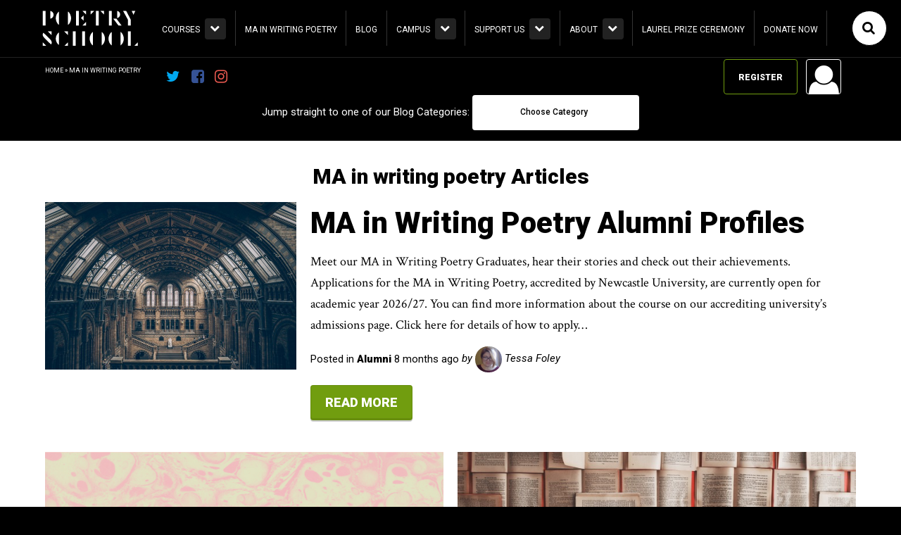

--- FILE ---
content_type: text/html; charset=UTF-8
request_url: https://poetryschool.com/tag/ma-in-writing-poetry/
body_size: 20051
content:
<!DOCTYPE html>
<html lang="en-GB">
	<head>
		<meta charset="utf-8">
		<meta http-equiv="Content-Type" content="text/html;charset=utf-8" />
		<link rel="author" href="humans.txt" />
		<meta http-equiv="X-UA-Compatible" content="IE=edge">
		
		<meta name="HandheldFriendly" content="True">
		<meta name="MobileOptimized" content="320">
		<meta name="viewport" content="width=device-width, initial-scale=1.0, maximum-scale=1.0, user-scalable=0">
		<link rel="apple-touch-icon" href="https://poetryschool.com/assets/themes/iga/library/images/apple-icon-touch.png">
		<link rel="icon" href="https://poetryschool.com/assets/themes/iga/library/images/apple-icon-touch.png">
			<link rel="shortcut icon" href="https://poetryschool.com/assets/themes/iga/favicon.png">
		<meta name="msapplication-TileColor" content="#f01d4f">
		<meta name="msapplication-TileImage" content="https://poetryschool.com/assets/themes/iga/library/images/win8-tile-icon.png">
        <meta name="theme-color" content="#121212">
		<link rel="pingback" href="https://poetryschool.com/core/xmlrpc.php">

				<link href="https://fonts.googleapis.com/css2?family=Roboto:ital,wght@0,300;0,400;0,500;0,900;1,300;1,400;1,500;1,900&display=swap" rel="stylesheet"> 
						<link rel="stylesheet" href="https://fonts.googleapis.com/css?family=Crimson+Text:700italic,600,600italic,400,700,400italic" />
<script src="https://use.fontawesome.com/a0b17d9c9f.js"></script>
					<style>#frm_buddypress-edit-activity textarea { width: 100%; }</style><meta name='robots' content='index, follow, max-image-preview:large, max-snippet:-1, max-video-preview:-1' />
<script>window._wca = window._wca || [];</script>

	<!-- This site is optimized with the Yoast SEO plugin v23.6 - https://yoast.com/wordpress/plugins/seo/ -->
	<title>MA in writing poetry Archives &#8226; Poetry School</title>
	<link rel="canonical" href="https://poetryschool.com/tag/ma-in-writing-poetry/" />
	<meta property="og:locale" content="en_GB" />
	<meta property="og:type" content="article" />
	<meta property="og:title" content="MA in writing poetry Archives &#8226; Poetry School" />
	<meta property="og:url" content="https://poetryschool.com/tag/ma-in-writing-poetry/" />
	<meta property="og:site_name" content="Poetry School" />
	<meta property="og:image" content="https://poetryschool.com/assets/uploads/2020/06/jason-leung-D4YrzSwyIEc-unsplash.jpg" />
	<meta property="og:image:width" content="2400" />
	<meta property="og:image:height" content="1600" />
	<meta property="og:image:type" content="image/jpeg" />
	<meta name="twitter:card" content="summary_large_image" />
	<meta name="twitter:site" content="@poetryschool" />
	<script type="application/ld+json" class="yoast-schema-graph">{"@context":"https://schema.org","@graph":[{"@type":"CollectionPage","@id":"https://poetryschool.com/tag/ma-in-writing-poetry/","url":"https://poetryschool.com/tag/ma-in-writing-poetry/","name":"MA in writing poetry Archives &#8226; Poetry School","isPartOf":{"@id":"https://poetryschool.com/#website"},"primaryImageOfPage":{"@id":"https://poetryschool.com/tag/ma-in-writing-poetry/#primaryimage"},"image":{"@id":"https://poetryschool.com/tag/ma-in-writing-poetry/#primaryimage"},"thumbnailUrl":"https://poetryschool.com/assets/uploads/2025/04/arches-1850730_1280.jpg","breadcrumb":{"@id":"https://poetryschool.com/tag/ma-in-writing-poetry/#breadcrumb"},"inLanguage":"en-GB"},{"@type":"ImageObject","inLanguage":"en-GB","@id":"https://poetryschool.com/tag/ma-in-writing-poetry/#primaryimage","url":"https://poetryschool.com/assets/uploads/2025/04/arches-1850730_1280.jpg","contentUrl":"https://poetryschool.com/assets/uploads/2025/04/arches-1850730_1280.jpg","width":1280,"height":854},{"@type":"BreadcrumbList","@id":"https://poetryschool.com/tag/ma-in-writing-poetry/#breadcrumb","itemListElement":[{"@type":"ListItem","position":1,"name":"Home","item":"https://poetryschool.com/"},{"@type":"ListItem","position":2,"name":"MA in writing poetry"}]},{"@type":"WebSite","@id":"https://poetryschool.com/#website","url":"https://poetryschool.com/","name":"Poetry School","description":"We make poetry happen.","publisher":{"@id":"https://poetryschool.com/#organization"},"potentialAction":[{"@type":"SearchAction","target":{"@type":"EntryPoint","urlTemplate":"https://poetryschool.com/?s={search_term_string}"},"query-input":{"@type":"PropertyValueSpecification","valueRequired":true,"valueName":"search_term_string"}}],"inLanguage":"en-GB"},{"@type":"Organization","@id":"https://poetryschool.com/#organization","name":"Poetry School","url":"https://poetryschool.com/","logo":{"@type":"ImageObject","inLanguage":"en-GB","@id":"https://poetryschool.com/#/schema/logo/image/","url":"https://poetryschool.com/assets/uploads/2022/03/Vertical-Logo-1.jpg","contentUrl":"https://poetryschool.com/assets/uploads/2022/03/Vertical-Logo-1.jpg","width":680,"height":340,"caption":"Poetry School"},"image":{"@id":"https://poetryschool.com/#/schema/logo/image/"},"sameAs":["https://www.facebook.com/thepoetryschool/","https://x.com/poetryschool","https://www.instagram.com/thepoetryschool/","https://www.linkedin.com/company/the-poetry-school/","https://www.pinterest.co.uk/thepoetryschool/","https://en.wikipedia.org/wiki/Poetry_School"]}]}</script>
	<!-- / Yoast SEO plugin. -->


<link rel='dns-prefetch' href='//stats.wp.com' />
<link rel='dns-prefetch' href='//www.googletagmanager.com' />
<link rel="alternate" type="application/rss+xml" title="Poetry School &raquo; MA in writing poetry Tag Feed" href="https://poetryschool.com/tag/ma-in-writing-poetry/feed/" />
<script type="text/javascript">
/* <![CDATA[ */
window._wpemojiSettings = {"baseUrl":"https:\/\/s.w.org\/images\/core\/emoji\/15.0.3\/72x72\/","ext":".png","svgUrl":"https:\/\/s.w.org\/images\/core\/emoji\/15.0.3\/svg\/","svgExt":".svg","source":{"concatemoji":"https:\/\/poetryschool.com\/core\/wp-includes\/js\/wp-emoji-release.min.js"}};
/*! This file is auto-generated */
!function(i,n){var o,s,e;function c(e){try{var t={supportTests:e,timestamp:(new Date).valueOf()};sessionStorage.setItem(o,JSON.stringify(t))}catch(e){}}function p(e,t,n){e.clearRect(0,0,e.canvas.width,e.canvas.height),e.fillText(t,0,0);var t=new Uint32Array(e.getImageData(0,0,e.canvas.width,e.canvas.height).data),r=(e.clearRect(0,0,e.canvas.width,e.canvas.height),e.fillText(n,0,0),new Uint32Array(e.getImageData(0,0,e.canvas.width,e.canvas.height).data));return t.every(function(e,t){return e===r[t]})}function u(e,t,n){switch(t){case"flag":return n(e,"\ud83c\udff3\ufe0f\u200d\u26a7\ufe0f","\ud83c\udff3\ufe0f\u200b\u26a7\ufe0f")?!1:!n(e,"\ud83c\uddfa\ud83c\uddf3","\ud83c\uddfa\u200b\ud83c\uddf3")&&!n(e,"\ud83c\udff4\udb40\udc67\udb40\udc62\udb40\udc65\udb40\udc6e\udb40\udc67\udb40\udc7f","\ud83c\udff4\u200b\udb40\udc67\u200b\udb40\udc62\u200b\udb40\udc65\u200b\udb40\udc6e\u200b\udb40\udc67\u200b\udb40\udc7f");case"emoji":return!n(e,"\ud83d\udc26\u200d\u2b1b","\ud83d\udc26\u200b\u2b1b")}return!1}function f(e,t,n){var r="undefined"!=typeof WorkerGlobalScope&&self instanceof WorkerGlobalScope?new OffscreenCanvas(300,150):i.createElement("canvas"),a=r.getContext("2d",{willReadFrequently:!0}),o=(a.textBaseline="top",a.font="600 32px Arial",{});return e.forEach(function(e){o[e]=t(a,e,n)}),o}function t(e){var t=i.createElement("script");t.src=e,t.defer=!0,i.head.appendChild(t)}"undefined"!=typeof Promise&&(o="wpEmojiSettingsSupports",s=["flag","emoji"],n.supports={everything:!0,everythingExceptFlag:!0},e=new Promise(function(e){i.addEventListener("DOMContentLoaded",e,{once:!0})}),new Promise(function(t){var n=function(){try{var e=JSON.parse(sessionStorage.getItem(o));if("object"==typeof e&&"number"==typeof e.timestamp&&(new Date).valueOf()<e.timestamp+604800&&"object"==typeof e.supportTests)return e.supportTests}catch(e){}return null}();if(!n){if("undefined"!=typeof Worker&&"undefined"!=typeof OffscreenCanvas&&"undefined"!=typeof URL&&URL.createObjectURL&&"undefined"!=typeof Blob)try{var e="postMessage("+f.toString()+"("+[JSON.stringify(s),u.toString(),p.toString()].join(",")+"));",r=new Blob([e],{type:"text/javascript"}),a=new Worker(URL.createObjectURL(r),{name:"wpTestEmojiSupports"});return void(a.onmessage=function(e){c(n=e.data),a.terminate(),t(n)})}catch(e){}c(n=f(s,u,p))}t(n)}).then(function(e){for(var t in e)n.supports[t]=e[t],n.supports.everything=n.supports.everything&&n.supports[t],"flag"!==t&&(n.supports.everythingExceptFlag=n.supports.everythingExceptFlag&&n.supports[t]);n.supports.everythingExceptFlag=n.supports.everythingExceptFlag&&!n.supports.flag,n.DOMReady=!1,n.readyCallback=function(){n.DOMReady=!0}}).then(function(){return e}).then(function(){var e;n.supports.everything||(n.readyCallback(),(e=n.source||{}).concatemoji?t(e.concatemoji):e.wpemoji&&e.twemoji&&(t(e.twemoji),t(e.wpemoji)))}))}((window,document),window._wpemojiSettings);
/* ]]> */
</script>
<style id='wp-emoji-styles-inline-css' type='text/css'>

	img.wp-smiley, img.emoji {
		display: inline !important;
		border: none !important;
		box-shadow: none !important;
		height: 1em !important;
		width: 1em !important;
		margin: 0 0.07em !important;
		vertical-align: -0.1em !important;
		background: none !important;
		padding: 0 !important;
	}
</style>
<link rel='stylesheet' id='wp-block-library-css' href='https://poetryschool.com/core/wp-includes/css/dist/block-library/style.min.css' type='text/css' media='all' />
<style id='bp-login-form-style-inline-css' type='text/css'>
.widget_bp_core_login_widget .bp-login-widget-user-avatar{float:left}.widget_bp_core_login_widget .bp-login-widget-user-links{margin-left:70px}#bp-login-widget-form label{display:block;font-weight:600;margin:15px 0 5px;width:auto}#bp-login-widget-form input[type=password],#bp-login-widget-form input[type=text]{background-color:#fafafa;border:1px solid #d6d6d6;border-radius:0;font:inherit;font-size:100%;padding:.5em;width:100%}#bp-login-widget-form .bp-login-widget-register-link,#bp-login-widget-form .login-submit{display:inline;width:-moz-fit-content;width:fit-content}#bp-login-widget-form .bp-login-widget-register-link{margin-left:1em}#bp-login-widget-form .bp-login-widget-register-link a{filter:invert(1)}#bp-login-widget-form .bp-login-widget-pwd-link{font-size:80%}

</style>
<style id='bp-member-style-inline-css' type='text/css'>
[data-type="bp/member"] input.components-placeholder__input{border:1px solid #757575;border-radius:2px;flex:1 1 auto;padding:6px 8px}.bp-block-member{position:relative}.bp-block-member .member-content{display:flex}.bp-block-member .user-nicename{display:block}.bp-block-member .user-nicename a{border:none;color:currentColor;text-decoration:none}.bp-block-member .bp-profile-button{width:100%}.bp-block-member .bp-profile-button a.button{bottom:10px;display:inline-block;margin:18px 0 0;position:absolute;right:0}.bp-block-member.has-cover .item-header-avatar,.bp-block-member.has-cover .member-content,.bp-block-member.has-cover .member-description{z-index:2}.bp-block-member.has-cover .member-content,.bp-block-member.has-cover .member-description{padding-top:75px}.bp-block-member.has-cover .bp-member-cover-image{background-color:#c5c5c5;background-position:top;background-repeat:no-repeat;background-size:cover;border:0;display:block;height:150px;left:0;margin:0;padding:0;position:absolute;top:0;width:100%;z-index:1}.bp-block-member img.avatar{height:auto;width:auto}.bp-block-member.avatar-none .item-header-avatar{display:none}.bp-block-member.avatar-none.has-cover{min-height:200px}.bp-block-member.avatar-full{min-height:150px}.bp-block-member.avatar-full .item-header-avatar{width:180px}.bp-block-member.avatar-thumb .member-content{align-items:center;min-height:50px}.bp-block-member.avatar-thumb .item-header-avatar{width:70px}.bp-block-member.avatar-full.has-cover{min-height:300px}.bp-block-member.avatar-full.has-cover .item-header-avatar{width:200px}.bp-block-member.avatar-full.has-cover img.avatar{background:#fffc;border:2px solid #fff;margin-left:20px}.bp-block-member.avatar-thumb.has-cover .item-header-avatar{padding-top:75px}.entry .entry-content .bp-block-member .user-nicename a{border:none;color:currentColor;text-decoration:none}

</style>
<style id='bp-members-style-inline-css' type='text/css'>
[data-type="bp/members"] .components-placeholder.is-appender{min-height:0}[data-type="bp/members"] .components-placeholder.is-appender .components-placeholder__label:empty{display:none}[data-type="bp/members"] .components-placeholder input.components-placeholder__input{border:1px solid #757575;border-radius:2px;flex:1 1 auto;padding:6px 8px}[data-type="bp/members"].avatar-none .member-description{width:calc(100% - 44px)}[data-type="bp/members"].avatar-full .member-description{width:calc(100% - 224px)}[data-type="bp/members"].avatar-thumb .member-description{width:calc(100% - 114px)}[data-type="bp/members"] .member-content{position:relative}[data-type="bp/members"] .member-content .is-right{position:absolute;right:2px;top:2px}[data-type="bp/members"] .columns-2 .member-content .member-description,[data-type="bp/members"] .columns-3 .member-content .member-description,[data-type="bp/members"] .columns-4 .member-content .member-description{padding-left:44px;width:calc(100% - 44px)}[data-type="bp/members"] .columns-3 .is-right{right:-10px}[data-type="bp/members"] .columns-4 .is-right{right:-50px}.bp-block-members.is-grid{display:flex;flex-wrap:wrap;padding:0}.bp-block-members.is-grid .member-content{margin:0 1.25em 1.25em 0;width:100%}@media(min-width:600px){.bp-block-members.columns-2 .member-content{width:calc(50% - .625em)}.bp-block-members.columns-2 .member-content:nth-child(2n){margin-right:0}.bp-block-members.columns-3 .member-content{width:calc(33.33333% - .83333em)}.bp-block-members.columns-3 .member-content:nth-child(3n){margin-right:0}.bp-block-members.columns-4 .member-content{width:calc(25% - .9375em)}.bp-block-members.columns-4 .member-content:nth-child(4n){margin-right:0}}.bp-block-members .member-content{display:flex;flex-direction:column;padding-bottom:1em;text-align:center}.bp-block-members .member-content .item-header-avatar,.bp-block-members .member-content .member-description{width:100%}.bp-block-members .member-content .item-header-avatar{margin:0 auto}.bp-block-members .member-content .item-header-avatar img.avatar{display:inline-block}@media(min-width:600px){.bp-block-members .member-content{flex-direction:row;text-align:left}.bp-block-members .member-content .item-header-avatar,.bp-block-members .member-content .member-description{width:auto}.bp-block-members .member-content .item-header-avatar{margin:0}}.bp-block-members .member-content .user-nicename{display:block}.bp-block-members .member-content .user-nicename a{border:none;color:currentColor;text-decoration:none}.bp-block-members .member-content time{color:#767676;display:block;font-size:80%}.bp-block-members.avatar-none .item-header-avatar{display:none}.bp-block-members.avatar-full{min-height:190px}.bp-block-members.avatar-full .item-header-avatar{width:180px}.bp-block-members.avatar-thumb .member-content{min-height:80px}.bp-block-members.avatar-thumb .item-header-avatar{width:70px}.bp-block-members.columns-2 .member-content,.bp-block-members.columns-3 .member-content,.bp-block-members.columns-4 .member-content{display:block;text-align:center}.bp-block-members.columns-2 .member-content .item-header-avatar,.bp-block-members.columns-3 .member-content .item-header-avatar,.bp-block-members.columns-4 .member-content .item-header-avatar{margin:0 auto}.bp-block-members img.avatar{height:auto;max-width:-moz-fit-content;max-width:fit-content;width:auto}.bp-block-members .member-content.has-activity{align-items:center}.bp-block-members .member-content.has-activity .item-header-avatar{padding-right:1em}.bp-block-members .member-content.has-activity .wp-block-quote{margin-bottom:0;text-align:left}.bp-block-members .member-content.has-activity .wp-block-quote cite a,.entry .entry-content .bp-block-members .user-nicename a{border:none;color:currentColor;text-decoration:none}

</style>
<style id='bp-dynamic-members-style-inline-css' type='text/css'>
.bp-dynamic-block-container .item-options{font-size:.5em;margin:0 0 1em;padding:1em 0}.bp-dynamic-block-container .item-options a.selected{font-weight:600}.bp-dynamic-block-container ul.item-list{list-style:none;margin:1em 0;padding-left:0}.bp-dynamic-block-container ul.item-list li{margin-bottom:1em}.bp-dynamic-block-container ul.item-list li:after,.bp-dynamic-block-container ul.item-list li:before{content:" ";display:table}.bp-dynamic-block-container ul.item-list li:after{clear:both}.bp-dynamic-block-container ul.item-list li .item-avatar{float:left;width:60px}.bp-dynamic-block-container ul.item-list li .item{margin-left:70px}

</style>
<style id='bp-online-members-style-inline-css' type='text/css'>
.widget_bp_core_whos_online_widget .avatar-block,[data-type="bp/online-members"] .avatar-block{display:flex;flex-flow:row wrap}.widget_bp_core_whos_online_widget .avatar-block img,[data-type="bp/online-members"] .avatar-block img{margin:.5em}

</style>
<style id='bp-active-members-style-inline-css' type='text/css'>
.widget_bp_core_recently_active_widget .avatar-block,[data-type="bp/active-members"] .avatar-block{display:flex;flex-flow:row wrap}.widget_bp_core_recently_active_widget .avatar-block img,[data-type="bp/active-members"] .avatar-block img{margin:.5em}

</style>
<style id='bp-latest-activities-style-inline-css' type='text/css'>
.bp-latest-activities .components-flex.components-select-control select[multiple]{height:auto;padding:0 8px}.bp-latest-activities .components-flex.components-select-control select[multiple]+.components-input-control__suffix svg{display:none}.bp-latest-activities-block a,.entry .entry-content .bp-latest-activities-block a{border:none;text-decoration:none}.bp-latest-activities-block .activity-list.item-list blockquote{border:none;padding:0}.bp-latest-activities-block .activity-list.item-list blockquote .activity-item:not(.mini){box-shadow:1px 0 4px #00000026;padding:0 1em;position:relative}.bp-latest-activities-block .activity-list.item-list blockquote .activity-item:not(.mini):after,.bp-latest-activities-block .activity-list.item-list blockquote .activity-item:not(.mini):before{border-color:#0000;border-style:solid;content:"";display:block;height:0;left:15px;position:absolute;width:0}.bp-latest-activities-block .activity-list.item-list blockquote .activity-item:not(.mini):before{border-top-color:#00000026;border-width:9px;bottom:-18px;left:14px}.bp-latest-activities-block .activity-list.item-list blockquote .activity-item:not(.mini):after{border-top-color:#fff;border-width:8px;bottom:-16px}.bp-latest-activities-block .activity-list.item-list blockquote .activity-item.mini .avatar{display:inline-block;height:20px;margin-right:2px;vertical-align:middle;width:20px}.bp-latest-activities-block .activity-list.item-list footer{align-items:center;display:flex}.bp-latest-activities-block .activity-list.item-list footer img.avatar{border:none;display:inline-block;margin-right:.5em}.bp-latest-activities-block .activity-list.item-list footer .activity-time-since{font-size:90%}.bp-latest-activities-block .widget-error{border-left:4px solid #0b80a4;box-shadow:1px 0 4px #00000026}.bp-latest-activities-block .widget-error p{padding:0 1em}

</style>
<style id='bp-friends-style-inline-css' type='text/css'>
.bp-dynamic-block-container .item-options{font-size:.5em;margin:0 0 1em;padding:1em 0}.bp-dynamic-block-container .item-options a.selected{font-weight:600}.bp-dynamic-block-container ul.item-list{list-style:none;margin:1em 0;padding-left:0}.bp-dynamic-block-container ul.item-list li{margin-bottom:1em}.bp-dynamic-block-container ul.item-list li:after,.bp-dynamic-block-container ul.item-list li:before{content:" ";display:table}.bp-dynamic-block-container ul.item-list li:after{clear:both}.bp-dynamic-block-container ul.item-list li .item-avatar{float:left;width:60px}.bp-dynamic-block-container ul.item-list li .item{margin-left:70px}

</style>
<style id='bp-group-style-inline-css' type='text/css'>
[data-type="bp/group"] input.components-placeholder__input{border:1px solid #757575;border-radius:2px;flex:1 1 auto;padding:6px 8px}.bp-block-group{position:relative}.bp-block-group .group-content{display:flex}.bp-block-group .group-description{width:100%}.bp-block-group .group-description-content{margin-bottom:18px;width:100%}.bp-block-group .bp-profile-button{overflow:hidden;width:100%}.bp-block-group .bp-profile-button a.button{margin:18px 0 0}.bp-block-group.has-cover .group-content,.bp-block-group.has-cover .group-description,.bp-block-group.has-cover .item-header-avatar{z-index:2}.bp-block-group.has-cover .group-content,.bp-block-group.has-cover .group-description{padding-top:75px}.bp-block-group.has-cover .bp-group-cover-image{background-color:#c5c5c5;background-position:top;background-repeat:no-repeat;background-size:cover;border:0;display:block;height:150px;left:0;margin:0;padding:0;position:absolute;top:0;width:100%;z-index:1}.bp-block-group img.avatar{height:auto;width:auto}.bp-block-group.avatar-none .item-header-avatar{display:none}.bp-block-group.avatar-full{min-height:150px}.bp-block-group.avatar-full .item-header-avatar{width:180px}.bp-block-group.avatar-full .group-description{padding-left:35px}.bp-block-group.avatar-thumb .item-header-avatar{width:70px}.bp-block-group.avatar-thumb .item-header-avatar img.avatar{margin-top:15px}.bp-block-group.avatar-none.has-cover{min-height:200px}.bp-block-group.avatar-none.has-cover .item-header-avatar{padding-top:75px}.bp-block-group.avatar-full.has-cover{min-height:300px}.bp-block-group.avatar-full.has-cover .item-header-avatar{width:200px}.bp-block-group.avatar-full.has-cover img.avatar{background:#fffc;border:2px solid #fff;margin-left:20px}.bp-block-group.avatar-thumb:not(.has-description) .group-content{align-items:center;min-height:50px}.bp-block-group.avatar-thumb.has-cover .item-header-avatar{padding-top:75px}.bp-block-group.has-description .bp-profile-button a.button{display:block;float:right}

</style>
<style id='bp-groups-style-inline-css' type='text/css'>
[data-type="bp/groups"] .components-placeholder.is-appender{min-height:0}[data-type="bp/groups"] .components-placeholder.is-appender .components-placeholder__label:empty{display:none}[data-type="bp/groups"] .components-placeholder input.components-placeholder__input{border:1px solid #757575;border-radius:2px;flex:1 1 auto;padding:6px 8px}[data-type="bp/groups"].avatar-none .group-description{width:calc(100% - 44px)}[data-type="bp/groups"].avatar-full .group-description{width:calc(100% - 224px)}[data-type="bp/groups"].avatar-thumb .group-description{width:calc(100% - 114px)}[data-type="bp/groups"] .group-content{position:relative}[data-type="bp/groups"] .group-content .is-right{position:absolute;right:2px;top:2px}[data-type="bp/groups"] .columns-2 .group-content .group-description,[data-type="bp/groups"] .columns-3 .group-content .group-description,[data-type="bp/groups"] .columns-4 .group-content .group-description{padding-left:44px;width:calc(100% - 44px)}[data-type="bp/groups"] .columns-3 .is-right{right:-10px}[data-type="bp/groups"] .columns-4 .is-right{right:-50px}.bp-block-groups.is-grid{display:flex;flex-wrap:wrap;padding:0}.bp-block-groups.is-grid .group-content{margin:0 1.25em 1.25em 0;width:100%}@media(min-width:600px){.bp-block-groups.columns-2 .group-content{width:calc(50% - .625em)}.bp-block-groups.columns-2 .group-content:nth-child(2n){margin-right:0}.bp-block-groups.columns-3 .group-content{width:calc(33.33333% - .83333em)}.bp-block-groups.columns-3 .group-content:nth-child(3n){margin-right:0}.bp-block-groups.columns-4 .group-content{width:calc(25% - .9375em)}.bp-block-groups.columns-4 .group-content:nth-child(4n){margin-right:0}}.bp-block-groups .group-content{display:flex;flex-direction:column;padding-bottom:1em;text-align:center}.bp-block-groups .group-content .group-description,.bp-block-groups .group-content .item-header-avatar{width:100%}.bp-block-groups .group-content .item-header-avatar{margin:0 auto}.bp-block-groups .group-content .item-header-avatar img.avatar{display:inline-block}@media(min-width:600px){.bp-block-groups .group-content{flex-direction:row;text-align:left}.bp-block-groups .group-content .group-description,.bp-block-groups .group-content .item-header-avatar{width:auto}.bp-block-groups .group-content .item-header-avatar{margin:0}}.bp-block-groups .group-content time{color:#767676;display:block;font-size:80%}.bp-block-groups.avatar-none .item-header-avatar{display:none}.bp-block-groups.avatar-full{min-height:190px}.bp-block-groups.avatar-full .item-header-avatar{width:180px}.bp-block-groups.avatar-thumb .group-content{min-height:80px}.bp-block-groups.avatar-thumb .item-header-avatar{width:70px}.bp-block-groups.columns-2 .group-content,.bp-block-groups.columns-3 .group-content,.bp-block-groups.columns-4 .group-content{display:block;text-align:center}.bp-block-groups.columns-2 .group-content .item-header-avatar,.bp-block-groups.columns-3 .group-content .item-header-avatar,.bp-block-groups.columns-4 .group-content .item-header-avatar{margin:0 auto}.bp-block-groups img.avatar{height:auto;max-width:-moz-fit-content;max-width:fit-content;width:auto}.bp-block-groups .member-content.has-description{align-items:center}.bp-block-groups .member-content.has-description .item-header-avatar{padding-right:1em}.bp-block-groups .member-content.has-description .group-description-content{margin-bottom:0;text-align:left}

</style>
<style id='bp-dynamic-groups-style-inline-css' type='text/css'>
.bp-dynamic-block-container .item-options{font-size:.5em;margin:0 0 1em;padding:1em 0}.bp-dynamic-block-container .item-options a.selected{font-weight:600}.bp-dynamic-block-container ul.item-list{list-style:none;margin:1em 0;padding-left:0}.bp-dynamic-block-container ul.item-list li{margin-bottom:1em}.bp-dynamic-block-container ul.item-list li:after,.bp-dynamic-block-container ul.item-list li:before{content:" ";display:table}.bp-dynamic-block-container ul.item-list li:after{clear:both}.bp-dynamic-block-container ul.item-list li .item-avatar{float:left;width:60px}.bp-dynamic-block-container ul.item-list li .item{margin-left:70px}

</style>
<style id='bp-sitewide-notices-style-inline-css' type='text/css'>
.bp-sitewide-notice-block .bp-screen-reader-text,[data-type="bp/sitewide-notices"] .bp-screen-reader-text{border:0;clip:rect(0 0 0 0);height:1px;margin:-1px;overflow:hidden;padding:0;position:absolute;width:1px;word-wrap:normal!important}.bp-sitewide-notice-block [data-bp-tooltip]:after,[data-type="bp/sitewide-notices"] [data-bp-tooltip]:after{background-color:#fff;border:1px solid #737373;border-radius:1px;box-shadow:4px 4px 8px #0003;color:#333;content:attr(data-bp-tooltip);display:none;font-family:Helvetica Neue,Helvetica,Arial,san-serif;font-size:12px;font-weight:400;letter-spacing:normal;line-height:1.25;max-width:200px;opacity:0;padding:5px 8px;pointer-events:none;position:absolute;text-shadow:none;text-transform:none;transform:translateZ(0);transition:all 1.5s ease;visibility:hidden;white-space:nowrap;word-wrap:break-word;z-index:100000}.bp-sitewide-notice-block .bp-tooltip:after,[data-type="bp/sitewide-notices"] .bp-tooltip:after{left:50%;margin-top:7px;top:110%;transform:translate(-50%)}.bp-sitewide-notice-block{border-left:4px solid #ff853c;padding-left:1em;position:relative}.bp-sitewide-notice-block h2:before{background:none;border:none}.bp-sitewide-notice-block .dismiss-notice{background-color:#0000;border:1px solid #ff853c;color:#ff853c;display:block;padding:.2em .5em;position:absolute;right:.5em;top:.5em;width:-moz-fit-content;width:fit-content}.bp-sitewide-notice-block .dismiss-notice:hover{background-color:#ff853c;color:#fff}

</style>
<link rel='stylesheet' id='mediaelement-css' href='https://poetryschool.com/core/wp-includes/js/mediaelement/mediaelementplayer-legacy.min.css' type='text/css' media='all' />
<link rel='stylesheet' id='wp-mediaelement-css' href='https://poetryschool.com/core/wp-includes/js/mediaelement/wp-mediaelement.min.css' type='text/css' media='all' />
<style id='jetpack-sharing-buttons-style-inline-css' type='text/css'>
.jetpack-sharing-buttons__services-list{display:flex;flex-direction:row;flex-wrap:wrap;gap:0;list-style-type:none;margin:5px;padding:0}.jetpack-sharing-buttons__services-list.has-small-icon-size{font-size:12px}.jetpack-sharing-buttons__services-list.has-normal-icon-size{font-size:16px}.jetpack-sharing-buttons__services-list.has-large-icon-size{font-size:24px}.jetpack-sharing-buttons__services-list.has-huge-icon-size{font-size:36px}@media print{.jetpack-sharing-buttons__services-list{display:none!important}}.editor-styles-wrapper .wp-block-jetpack-sharing-buttons{gap:0;padding-inline-start:0}ul.jetpack-sharing-buttons__services-list.has-background{padding:1.25em 2.375em}
</style>
<style id='classic-theme-styles-inline-css' type='text/css'>
/*! This file is auto-generated */
.wp-block-button__link{color:#fff;background-color:#32373c;border-radius:9999px;box-shadow:none;text-decoration:none;padding:calc(.667em + 2px) calc(1.333em + 2px);font-size:1.125em}.wp-block-file__button{background:#32373c;color:#fff;text-decoration:none}
</style>
<style id='global-styles-inline-css' type='text/css'>
:root{--wp--preset--aspect-ratio--square: 1;--wp--preset--aspect-ratio--4-3: 4/3;--wp--preset--aspect-ratio--3-4: 3/4;--wp--preset--aspect-ratio--3-2: 3/2;--wp--preset--aspect-ratio--2-3: 2/3;--wp--preset--aspect-ratio--16-9: 16/9;--wp--preset--aspect-ratio--9-16: 9/16;--wp--preset--color--black: #000000;--wp--preset--color--cyan-bluish-gray: #abb8c3;--wp--preset--color--white: #ffffff;--wp--preset--color--pale-pink: #f78da7;--wp--preset--color--vivid-red: #cf2e2e;--wp--preset--color--luminous-vivid-orange: #ff6900;--wp--preset--color--luminous-vivid-amber: #fcb900;--wp--preset--color--light-green-cyan: #7bdcb5;--wp--preset--color--vivid-green-cyan: #00d084;--wp--preset--color--pale-cyan-blue: #8ed1fc;--wp--preset--color--vivid-cyan-blue: #0693e3;--wp--preset--color--vivid-purple: #9b51e0;--wp--preset--gradient--vivid-cyan-blue-to-vivid-purple: linear-gradient(135deg,rgba(6,147,227,1) 0%,rgb(155,81,224) 100%);--wp--preset--gradient--light-green-cyan-to-vivid-green-cyan: linear-gradient(135deg,rgb(122,220,180) 0%,rgb(0,208,130) 100%);--wp--preset--gradient--luminous-vivid-amber-to-luminous-vivid-orange: linear-gradient(135deg,rgba(252,185,0,1) 0%,rgba(255,105,0,1) 100%);--wp--preset--gradient--luminous-vivid-orange-to-vivid-red: linear-gradient(135deg,rgba(255,105,0,1) 0%,rgb(207,46,46) 100%);--wp--preset--gradient--very-light-gray-to-cyan-bluish-gray: linear-gradient(135deg,rgb(238,238,238) 0%,rgb(169,184,195) 100%);--wp--preset--gradient--cool-to-warm-spectrum: linear-gradient(135deg,rgb(74,234,220) 0%,rgb(151,120,209) 20%,rgb(207,42,186) 40%,rgb(238,44,130) 60%,rgb(251,105,98) 80%,rgb(254,248,76) 100%);--wp--preset--gradient--blush-light-purple: linear-gradient(135deg,rgb(255,206,236) 0%,rgb(152,150,240) 100%);--wp--preset--gradient--blush-bordeaux: linear-gradient(135deg,rgb(254,205,165) 0%,rgb(254,45,45) 50%,rgb(107,0,62) 100%);--wp--preset--gradient--luminous-dusk: linear-gradient(135deg,rgb(255,203,112) 0%,rgb(199,81,192) 50%,rgb(65,88,208) 100%);--wp--preset--gradient--pale-ocean: linear-gradient(135deg,rgb(255,245,203) 0%,rgb(182,227,212) 50%,rgb(51,167,181) 100%);--wp--preset--gradient--electric-grass: linear-gradient(135deg,rgb(202,248,128) 0%,rgb(113,206,126) 100%);--wp--preset--gradient--midnight: linear-gradient(135deg,rgb(2,3,129) 0%,rgb(40,116,252) 100%);--wp--preset--font-size--small: 13px;--wp--preset--font-size--medium: 20px;--wp--preset--font-size--large: 36px;--wp--preset--font-size--x-large: 42px;--wp--preset--font-family--inter: "Inter", sans-serif;--wp--preset--font-family--cardo: Cardo;--wp--preset--spacing--20: 0.44rem;--wp--preset--spacing--30: 0.67rem;--wp--preset--spacing--40: 1rem;--wp--preset--spacing--50: 1.5rem;--wp--preset--spacing--60: 2.25rem;--wp--preset--spacing--70: 3.38rem;--wp--preset--spacing--80: 5.06rem;--wp--preset--shadow--natural: 6px 6px 9px rgba(0, 0, 0, 0.2);--wp--preset--shadow--deep: 12px 12px 50px rgba(0, 0, 0, 0.4);--wp--preset--shadow--sharp: 6px 6px 0px rgba(0, 0, 0, 0.2);--wp--preset--shadow--outlined: 6px 6px 0px -3px rgba(255, 255, 255, 1), 6px 6px rgba(0, 0, 0, 1);--wp--preset--shadow--crisp: 6px 6px 0px rgba(0, 0, 0, 1);}:where(.is-layout-flex){gap: 0.5em;}:where(.is-layout-grid){gap: 0.5em;}body .is-layout-flex{display: flex;}.is-layout-flex{flex-wrap: wrap;align-items: center;}.is-layout-flex > :is(*, div){margin: 0;}body .is-layout-grid{display: grid;}.is-layout-grid > :is(*, div){margin: 0;}:where(.wp-block-columns.is-layout-flex){gap: 2em;}:where(.wp-block-columns.is-layout-grid){gap: 2em;}:where(.wp-block-post-template.is-layout-flex){gap: 1.25em;}:where(.wp-block-post-template.is-layout-grid){gap: 1.25em;}.has-black-color{color: var(--wp--preset--color--black) !important;}.has-cyan-bluish-gray-color{color: var(--wp--preset--color--cyan-bluish-gray) !important;}.has-white-color{color: var(--wp--preset--color--white) !important;}.has-pale-pink-color{color: var(--wp--preset--color--pale-pink) !important;}.has-vivid-red-color{color: var(--wp--preset--color--vivid-red) !important;}.has-luminous-vivid-orange-color{color: var(--wp--preset--color--luminous-vivid-orange) !important;}.has-luminous-vivid-amber-color{color: var(--wp--preset--color--luminous-vivid-amber) !important;}.has-light-green-cyan-color{color: var(--wp--preset--color--light-green-cyan) !important;}.has-vivid-green-cyan-color{color: var(--wp--preset--color--vivid-green-cyan) !important;}.has-pale-cyan-blue-color{color: var(--wp--preset--color--pale-cyan-blue) !important;}.has-vivid-cyan-blue-color{color: var(--wp--preset--color--vivid-cyan-blue) !important;}.has-vivid-purple-color{color: var(--wp--preset--color--vivid-purple) !important;}.has-black-background-color{background-color: var(--wp--preset--color--black) !important;}.has-cyan-bluish-gray-background-color{background-color: var(--wp--preset--color--cyan-bluish-gray) !important;}.has-white-background-color{background-color: var(--wp--preset--color--white) !important;}.has-pale-pink-background-color{background-color: var(--wp--preset--color--pale-pink) !important;}.has-vivid-red-background-color{background-color: var(--wp--preset--color--vivid-red) !important;}.has-luminous-vivid-orange-background-color{background-color: var(--wp--preset--color--luminous-vivid-orange) !important;}.has-luminous-vivid-amber-background-color{background-color: var(--wp--preset--color--luminous-vivid-amber) !important;}.has-light-green-cyan-background-color{background-color: var(--wp--preset--color--light-green-cyan) !important;}.has-vivid-green-cyan-background-color{background-color: var(--wp--preset--color--vivid-green-cyan) !important;}.has-pale-cyan-blue-background-color{background-color: var(--wp--preset--color--pale-cyan-blue) !important;}.has-vivid-cyan-blue-background-color{background-color: var(--wp--preset--color--vivid-cyan-blue) !important;}.has-vivid-purple-background-color{background-color: var(--wp--preset--color--vivid-purple) !important;}.has-black-border-color{border-color: var(--wp--preset--color--black) !important;}.has-cyan-bluish-gray-border-color{border-color: var(--wp--preset--color--cyan-bluish-gray) !important;}.has-white-border-color{border-color: var(--wp--preset--color--white) !important;}.has-pale-pink-border-color{border-color: var(--wp--preset--color--pale-pink) !important;}.has-vivid-red-border-color{border-color: var(--wp--preset--color--vivid-red) !important;}.has-luminous-vivid-orange-border-color{border-color: var(--wp--preset--color--luminous-vivid-orange) !important;}.has-luminous-vivid-amber-border-color{border-color: var(--wp--preset--color--luminous-vivid-amber) !important;}.has-light-green-cyan-border-color{border-color: var(--wp--preset--color--light-green-cyan) !important;}.has-vivid-green-cyan-border-color{border-color: var(--wp--preset--color--vivid-green-cyan) !important;}.has-pale-cyan-blue-border-color{border-color: var(--wp--preset--color--pale-cyan-blue) !important;}.has-vivid-cyan-blue-border-color{border-color: var(--wp--preset--color--vivid-cyan-blue) !important;}.has-vivid-purple-border-color{border-color: var(--wp--preset--color--vivid-purple) !important;}.has-vivid-cyan-blue-to-vivid-purple-gradient-background{background: var(--wp--preset--gradient--vivid-cyan-blue-to-vivid-purple) !important;}.has-light-green-cyan-to-vivid-green-cyan-gradient-background{background: var(--wp--preset--gradient--light-green-cyan-to-vivid-green-cyan) !important;}.has-luminous-vivid-amber-to-luminous-vivid-orange-gradient-background{background: var(--wp--preset--gradient--luminous-vivid-amber-to-luminous-vivid-orange) !important;}.has-luminous-vivid-orange-to-vivid-red-gradient-background{background: var(--wp--preset--gradient--luminous-vivid-orange-to-vivid-red) !important;}.has-very-light-gray-to-cyan-bluish-gray-gradient-background{background: var(--wp--preset--gradient--very-light-gray-to-cyan-bluish-gray) !important;}.has-cool-to-warm-spectrum-gradient-background{background: var(--wp--preset--gradient--cool-to-warm-spectrum) !important;}.has-blush-light-purple-gradient-background{background: var(--wp--preset--gradient--blush-light-purple) !important;}.has-blush-bordeaux-gradient-background{background: var(--wp--preset--gradient--blush-bordeaux) !important;}.has-luminous-dusk-gradient-background{background: var(--wp--preset--gradient--luminous-dusk) !important;}.has-pale-ocean-gradient-background{background: var(--wp--preset--gradient--pale-ocean) !important;}.has-electric-grass-gradient-background{background: var(--wp--preset--gradient--electric-grass) !important;}.has-midnight-gradient-background{background: var(--wp--preset--gradient--midnight) !important;}.has-small-font-size{font-size: var(--wp--preset--font-size--small) !important;}.has-medium-font-size{font-size: var(--wp--preset--font-size--medium) !important;}.has-large-font-size{font-size: var(--wp--preset--font-size--large) !important;}.has-x-large-font-size{font-size: var(--wp--preset--font-size--x-large) !important;}
:where(.wp-block-post-template.is-layout-flex){gap: 1.25em;}:where(.wp-block-post-template.is-layout-grid){gap: 1.25em;}
:where(.wp-block-columns.is-layout-flex){gap: 2em;}:where(.wp-block-columns.is-layout-grid){gap: 2em;}
:root :where(.wp-block-pullquote){font-size: 1.5em;line-height: 1.6;}
</style>
<link rel='stylesheet' id='gift-aid-for-woocommerce-public-css-css' href='https://poetryschool.com/assets/plugins/gift-aid-for-woocommerce/assets/css/gift-aid-for-woocommerce-public.min.css' type='text/css' media='all' />
<link rel='stylesheet' id='woocommerce-layout-css' href='https://poetryschool.com/assets/plugins/woocommerce/assets/css/woocommerce-layout.css' type='text/css' media='all' />
<style id='woocommerce-layout-inline-css' type='text/css'>

	.infinite-scroll .woocommerce-pagination {
		display: none;
	}
</style>
<link rel='stylesheet' id='woocommerce-smallscreen-css' href='https://poetryschool.com/assets/plugins/woocommerce/assets/css/woocommerce-smallscreen.css' type='text/css' media='only screen and (max-width: 768px)' />
<style id='woocommerce-inline-inline-css' type='text/css'>
.woocommerce form .form-row .required { visibility: visible; }
</style>
<link rel='stylesheet' id='bones-stylesheet-css' href='https://poetryschool.com/assets/themes/iga/library/css/style.css' type='text/css' media='all' />
<script type="text/javascript" src="https://poetryschool.com/assets/plugins/enable-jquery-migrate-helper/js/jquery/jquery-1.12.4-wp.js" id="jquery-core-js"></script>
<script type="text/javascript" src="https://poetryschool.com/assets/plugins/enable-jquery-migrate-helper/js/jquery-migrate/jquery-migrate-1.4.1-wp.js" id="jquery-migrate-js"></script>
<script type="text/javascript" src="https://poetryschool.com/assets/plugins/woocommerce/assets/js/jquery-blockui/jquery.blockUI.min.js" id="jquery-blockui-js" data-wp-strategy="defer"></script>
<script type="text/javascript" id="wc-add-to-cart-js-extra">
/* <![CDATA[ */
var wc_add_to_cart_params = {"ajax_url":"\/core\/wp-admin\/admin-ajax.php","wc_ajax_url":"\/?wc-ajax=%%endpoint%%","i18n_view_cart":"View basket","cart_url":"https:\/\/poetryschool.com\/cart\/","is_cart":"","cart_redirect_after_add":"no"};
/* ]]> */
</script>
<script type="text/javascript" src="https://poetryschool.com/assets/plugins/woocommerce/assets/js/frontend/add-to-cart.min.js" id="wc-add-to-cart-js" defer="defer" data-wp-strategy="defer"></script>
<script type="text/javascript" src="https://poetryschool.com/assets/plugins/woocommerce/assets/js/js-cookie/js.cookie.min.js" id="js-cookie-js" data-wp-strategy="defer"></script>
<script type="text/javascript" src="https://stats.wp.com/s-202604.js" id="woocommerce-analytics-js" defer="defer" data-wp-strategy="defer"></script>
<script type="text/javascript" src="https://poetryschool.com/assets/themes/iga/library/social/frontend/js/tnwsc.js" id="tnwsc-js"></script>
<script type="text/javascript" src="https://poetryschool.com/assets/plugins/wp-image-zoooom/assets/js/jquery.image_zoom.min.js" id="image_zoooom-js"></script>
<script type="text/javascript" id="image_zoooom-init-js-extra">
/* <![CDATA[ */
var IZ = {"with_woocommerce":"0","exchange_thumbnails":"1","woo_categories":"0","enable_mobile":"","options":{"lensShape":"round","zoomType":"lens","lensSize":200,"borderSize":1,"borderColour":"#ffffff","cursor":"crosshair","lensFadeIn":0.5,"lensFadeOut":0.5,"tint":"true","tintColour":"#ffffff","tintOpacity":0.1},"woo_slider":"1"};
/* ]]> */
</script>
<script type="text/javascript" src="https://poetryschool.com/assets/plugins/wp-image-zoooom/assets/js/image_zoom-init.js" id="image_zoooom-init-js"></script>

<!-- Google tag (gtag.js) snippet added by Site Kit -->
<!-- Google Analytics snippet added by Site Kit -->
<script type="text/javascript" src="https://www.googletagmanager.com/gtag/js?id=GT-MJW47PZ4" id="google_gtagjs-js" async></script>
<script type="text/javascript" id="google_gtagjs-js-after">
/* <![CDATA[ */
window.dataLayer = window.dataLayer || [];function gtag(){dataLayer.push(arguments);}
gtag("set","linker",{"domains":["poetryschool.com"]});
gtag("js", new Date());
gtag("set", "developer_id.dZTNiMT", true);
gtag("config", "GT-MJW47PZ4");
 window._googlesitekit = window._googlesitekit || {}; window._googlesitekit.throttledEvents = []; window._googlesitekit.gtagEvent = (name, data) => { var key = JSON.stringify( { name, data } ); if ( !! window._googlesitekit.throttledEvents[ key ] ) { return; } window._googlesitekit.throttledEvents[ key ] = true; setTimeout( () => { delete window._googlesitekit.throttledEvents[ key ]; }, 5 ); gtag( "event", name, { ...data, event_source: "site-kit" } ); }; 
/* ]]> */
</script>
<script type="text/javascript" src="https://poetryschool.com/assets/themes/iga/library/js/libs/modernizr.custom.min.js" id="bones-modernizr-js"></script>
<script type="text/javascript" src="https://poetryschool.com/assets/themes/iga/library/js/scripts.js" id="run-js"></script>
<script type="text/javascript" src="https://poetryschool.com/assets/themes/iga/library/js/libs/cycle.js" id="cycle-js"></script>
<link rel="https://api.w.org/" href="https://poetryschool.com/wp-json/" /><link rel="alternate" title="JSON" type="application/json" href="https://poetryschool.com/wp-json/wp/v2/tags/1359" />		<script type="text/javascript">
			var bpln = {"timeout":10,"last_notified":0};
		</script>

	
	<script type="text/javascript">var ajaxurl = 'https://poetryschool.com/core/wp-admin/admin-ajax.php';</script>

<meta name="generator" content="Site Kit by Google 1.164.0" /><script type="text/javascript">//<![CDATA[
  function external_links_in_new_windows_loop() {
    if (!document.links) {
      document.links = document.getElementsByTagName('a');
    }
    var change_link = false;
    var force = '';
    var ignore = 'http://beta.poetryschool.com/';

    for (var t=0; t<document.links.length; t++) {
      var all_links = document.links[t];
      change_link = false;
      
      if(document.links[t].hasAttribute('onClick') == false) {
        // forced if the address starts with http (or also https), but does not link to the current domain
        if(all_links.href.search(/^http/) != -1 && all_links.href.search('poetryschool.com') == -1 && all_links.href.search(/^#/) == -1) {
          // console.log('Changed ' + all_links.href);
          change_link = true;
        }
          
        if(force != '' && all_links.href.search(force) != -1) {
          // forced
          // console.log('force ' + all_links.href);
          change_link = true;
        }
        
        if(ignore != '' && all_links.href.search(ignore) != -1) {
          // console.log('ignore ' + all_links.href);
          // ignored
          change_link = false;
        }

        if(change_link == true) {
          // console.log('Changed ' + all_links.href);
          document.links[t].setAttribute('onClick', 'javascript:window.open(\'' + all_links.href.replace(/'/g, '') + '\', \'_blank\', \'noopener\'); return false;');
          document.links[t].removeAttribute('target');
        }
      }
    }
  }
  
  // Load
  function external_links_in_new_windows_load(func)
  {  
    var oldonload = window.onload;
    if (typeof window.onload != 'function'){
      window.onload = func;
    } else {
      window.onload = function(){
        oldonload();
        func();
      }
    }
  }

  external_links_in_new_windows_load(external_links_in_new_windows_loop);
  //]]></script>

	<style>img#wpstats{display:none}</style>
			<noscript><style>.woocommerce-product-gallery{ opacity: 1 !important; }</style></noscript>
	
 <style>
 #buddypress div.activity-comments form#frm_buddypress-edit-activity .ac-textarea {
 margin: 20px 10px 5px;
 }
 </style><style type="text/css">img.zoooom,.zoooom img{padding:0!important;}</style><script type="text/javascript"></script><style id='wp-fonts-local' type='text/css'>
@font-face{font-family:Inter;font-style:normal;font-weight:300 900;font-display:fallback;src:url('https://poetryschool.com/assets/plugins/woocommerce/assets/fonts/Inter-VariableFont_slnt,wght.woff2') format('woff2');font-stretch:normal;}
@font-face{font-family:Cardo;font-style:normal;font-weight:400;font-display:fallback;src:url('https://poetryschool.com/assets/plugins/woocommerce/assets/fonts/cardo_normal_400.woff2') format('woff2');}
</style>
		

<!-- Meta Pixel Code -->
<script>
!function(f,b,e,v,n,t,s)
{if(f.fbq)return;n=f.fbq=function(){n.callMethod?
n.callMethod.apply(n,arguments):n.queue.push(arguments)};
if(!f._fbq)f._fbq=n;n.push=n;n.loaded=!0;n.version='2.0';
n.queue=[];t=b.createElement(e);t.async=!0;
t.src=v;s=b.getElementsByTagName(e)[0];
s.parentNode.insertBefore(t,s)}(window, document,'script',
'https://connect.facebook.net/en_US/fbevents.js');
fbq('init', '2258401714180635');
fbq('track', 'PageView');
</script>
<noscript><img height="1" width="1" style="display:none"
src="https://www.facebook.com/tr?id=2258401714180635&ev=PageView&noscript=1"
/></noscript>
<!-- End Meta Pixel Code -->


	</head>

	<body class="bp-legacy archive tag tag-ma-in-writing-poetry tag-1359 theme-iga woocommerce-no-js" itemscope itemtype="http://schema.org/WebPage">
	
		

			<header class="header">

				<div id="inner-header" class="cf">

					<h2 id="logo">
						<a href="https://poetryschool.com" rel="nofollow" class="logoText"><svg    viewBox="0 0 136 50" xmlns="http://www.w3.org/2000/svg" xmlns:xlink="http://www.w3.org/1999/xlink" version="1.1">
            <path d="M11.5755618,11.5025465 L11.5755618,0.536157518 C14.1784315,1.03151114 16.1607989,3.29339835 16.1607989,6.02078139 C16.1607989,8.74641742 14.1784315,11.0378448 11.5755618,11.5025465 Z M0.764496921,21.3233807 L4.79101192,21.3233807 L4.79101192,0.443566572 L0.764496921,0.443566572 L0.764496921,21.3233807 Z" id="Fill-1"></path>
            <path d="M36.418729,20.5492854 L36.418729,1.18713698 C39.2074158,3.13901129 41.0347767,7.26002305 41.0347767,10.8834577 C41.0347767,14.508163 39.2074158,18.6275866 36.418729,20.5492854 M23.8725764,1.21794769 L23.8725764,20.5796197 C21.0838896,18.6588737 19.2566875,14.508163 19.2566875,10.8834577 C19.2566875,7.26002305 21.0838896,3.13901129 23.8725764,1.21794769" id="Fill-3"></path>
            <path d="M57.056012,21.3233648 L62.2612748,16.1195313 L62.2612748,21.3233648 L57.056012,21.3233648 Z M62.2612748,5.64722536 L57.056012,0.443550691 L62.2612748,0.443550691 L62.2612748,5.64722536 Z M58.6664274,6.94921605 L58.6664274,14.383332 L54.9504018,10.666671 L58.6664274,6.94921605 Z M47.9790818,21.3233648 L52.006232,21.3233648 L52.006232,0.443550691 L47.9790818,0.443550691 L47.9790818,21.3233648 Z" id="Fill-5"></path>
            <path d="M87.7762901,5.61619231 L82.5710273,0.4122 L87.7762901,0.4122 L87.7762901,5.61619231 Z M76.2507026,21.3234601 L80.2783293,21.3234601 L80.2783293,0.443645982 L76.2507026,0.443645982 L76.2507026,21.3234601 Z M73.8965421,0.443645982 L68.6922321,5.61619231 L68.6922321,0.443645982 L73.8965421,0.443645982 Z" id="Fill-7"></path>
            <path d="M106.376001,10.7602625 L106.376001,0.443598336 C108.823546,0.845884554 110.681877,2.95371822 110.681877,5.43096277 C110.681877,8.00254526 108.823546,10.3260539 106.376001,10.7602625 L106.376001,10.7602625 Z M105.323037,11.4717676 L112.787804,21.3234124 L108.357891,21.3234124 L100.861678,11.4717676 L105.323037,11.4717676 Z M94.6655488,21.3234124 L98.6930167,21.3234124 L98.6930167,0.443598336 L94.6655488,0.443598336 L94.6655488,21.3234124 Z" id="Fill-10"></path>
            <path d="M132.252962,0.443598336 L129.618964,5.92615757 L127.079304,0.443598336 L132.252962,0.443598336 Z M121.781768,13.1445985 L114.842053,0.443598336 L119.271648,0.443598336 L125.809077,12.9900685 L125.809077,21.3234124 L121.781768,21.3234124 L121.781768,13.1445985 Z" id="Fill-12"></path>
            <path d="M13.1527366,34.7379029 L7.94795024,29.5327988 L13.1527366,29.5327988 L13.1527366,34.7379029 Z M0.76079646,45.2071913 L5.9651064,50.4121365 L0.76079646,50.4121365 L0.76079646,45.2071913 Z M11.1386056,40.8085655 C12.5636803,42.2033059 13.4934014,43.8761369 13.4934014,45.5789844 C13.4934014,46.571121 13.1220847,47.4995715 12.5015825,48.2437931 L3.02252486,38.7960227 C1.6295314,37.369995 0.668046696,35.7899139 0.668046696,34.0869075 C0.668046696,33.0944533 1.03983984,32.1650498 1.65970684,31.4222576 L11.1386056,40.8085655 Z" id="Fill-14"></path>
            <path d="M31.2762946,50.4122 L36.4809221,45.2072548 L36.4809221,50.4122 L31.2762946,50.4122 Z M36.4809221,34.7379664 L31.2762946,29.5327035 L36.4809221,29.5327035 L36.4809221,34.7379664 Z M23.8723541,30.9261735 L23.8723541,49.0498584 C21.0849378,47.1291125 19.256624,43.5981099 19.256624,39.973087 C19.256624,36.3477465 21.0849378,32.8480311 23.8723541,30.9261735 L23.8723541,30.9261735 Z" id="Fill-16"></path>
            <path d="M56.6801054,50.4122 L60.7083674,50.4122 L60.7083674,29.5327035 L56.6801054,29.5327035 L56.6801054,50.4122 Z M43.4837516,50.4122 L47.5107431,50.4122 L47.5107431,29.5327035 L43.4837516,29.5327035 L43.4837516,50.4122 Z" id="Fill-18"></path>
            <path d="M84.5071786,49.6365642 L84.5071786,30.2755275 C87.2952301,32.2283547 89.123544,36.3477783 89.123544,39.97296 C89.123544,43.5981417 87.2952301,47.7175653 84.5071786,49.6365642 M71.9608672,30.3068147 L71.9608672,49.6680102 C69.173451,47.748376 67.3448195,43.5981417 67.3448195,39.97296 C67.3448195,36.3477783 69.173451,32.2283547 71.9608672,30.3068147" id="Fill-20"></path>
            <path d="M111.275396,49.6365642 L111.275396,30.2755275 C114.062971,32.2283547 115.89049,36.3477783 115.89049,39.97296 C115.89049,43.5981417 114.062971,47.7175653 111.275396,49.6365642 M98.7281314,30.3068147 L98.7281314,49.6680102 C95.9402387,47.748376 94.1125601,43.5981417 94.1125601,39.97296 C94.1125601,36.3477783 95.9402387,32.2283547 98.7281314,30.3068147" id="Fill-21"></path>
            <path d="M130.521385,50.4122 L135.725853,45.2072548 L135.725853,50.4122 L130.521385,50.4122 Z M121.78496,50.4122 L125.812587,50.4122 L125.812587,29.5327035 L121.78496,29.5327035 L121.78496,50.4122 Z" id="Fill-22"></path>
</svg><span>The Poetry School</span></a>
					</h2>
					
					<a class="navicon-button x"><div class="menuText">Menu</div><div class="navicon"></div></a>
					<nav class="menu-main-navigation-container">
						<ul id="menu-main-navigation" class="nav top-nav cf"><li id="menu-item-5599" class="menu-item menu-item-type-post_type menu-item-object-page menu-item-has-children menu-item-5599"><a href="https://poetryschool.com/courses/">Courses</a>
<ul class="sub-menu">
	<li id="menu-item-5037" class="menu-item menu-item-type-taxonomy menu-item-object-course-category menu-item-5037"><a href="https://poetryschool.com/course-type/in-person/">In-Person Courses</a></li>
	<li id="menu-item-5038" class="menu-item menu-item-type-taxonomy menu-item-object-course-category menu-item-5038"><a href="https://poetryschool.com/course-type/online/">Online Courses</a></li>
	<li id="menu-item-78128" class="menu-item menu-item-type-custom menu-item-object-custom menu-item-78128"><a href="https://poetryschool.com/course-type/video/">Video Courses</a></li>
	<li id="menu-item-40326" class="menu-item menu-item-type-taxonomy menu-item-object-course-category menu-item-40326"><a title="Seminars" href="https://poetryschool.com/course-type/seminars/">Seminars</a></li>
	<li id="menu-item-4945" class="menu-item menu-item-type-post_type menu-item-object-page menu-item-4945"><a href="https://poetryschool.com/1-2-1/">1-2-1</a></li>
	<li id="menu-item-123782" class="menu-item menu-item-type-post_type menu-item-object-page menu-item-123782"><a href="https://poetryschool.com/what-to-expect-on-our-courses/">What to Expect on Our Courses</a></li>
	<li id="menu-item-4949" class="menu-item menu-item-type-post_type menu-item-object-page menu-item-4949"><a href="https://poetryschool.com/about/testimonials/">Testimonials</a></li>
	<li id="menu-item-53194" class="menu-item menu-item-type-post_type menu-item-object-page menu-item-53194"><a href="https://poetryschool.com/financial-support/">Financial Support</a></li>
	<li id="menu-item-5681" class="menu-item menu-item-type-post_type menu-item-object-page menu-item-5681"><a href="https://poetryschool.com/our-tutors/">Our Tutors</a></li>
</ul>
</li>
<li id="menu-item-4944" class="menu-item menu-item-type-post_type menu-item-object-page menu-item-4944"><a title="Writing Poetry MA" href="https://poetryschool.com/postgraduate-course-in-writing-poetry/">MA in Writing Poetry</a></li>
<li id="menu-item-5600" class="menu-item menu-item-type-post_type menu-item-object-page current_page_parent menu-item-5600"><a href="https://poetryschool.com/blog/">Blog</a></li>
<li id="menu-item-4951" class="menu-item menu-item-type-post_type menu-item-object-buddypress menu-item-has-children menu-item-4951"><a href="https://poetryschool.com/campus/">Campus</a>
<ul class="sub-menu">
	<li id="menu-item-5685" class="menu-item menu-item-type-custom menu-item-object-custom menu-item-5685"><a href="/groups">Groups</a></li>
</ul>
</li>
<li id="menu-item-4952" class="menu-item menu-item-type-post_type menu-item-object-page menu-item-has-children menu-item-4952"><a href="https://poetryschool.com/support-us/">Support Us</a>
<ul class="sub-menu">
	<li id="menu-item-4953" class="menu-item menu-item-type-post_type menu-item-object-page menu-item-4953"><a href="https://poetryschool.com/support-us/our-funders/">Our Funders</a></li>
</ul>
</li>
<li id="menu-item-4954" class="menu-item menu-item-type-post_type menu-item-object-page menu-item-has-children menu-item-4954"><a href="https://poetryschool.com/about/">About</a>
<ul class="sub-menu">
	<li id="menu-item-4961" class="menu-item menu-item-type-post_type menu-item-object-page menu-item-4961"><a href="https://poetryschool.com/contact/">Contact</a></li>
	<li id="menu-item-33921" class="menu-item menu-item-type-post_type menu-item-object-page menu-item-33921"><a href="https://poetryschool.com/contact/how-to-get-here/">How To Get Here</a></li>
	<li id="menu-item-38474" class="menu-item menu-item-type-post_type menu-item-object-page menu-item-38474"><a href="https://poetryschool.com/about/access/">Access</a></li>
	<li id="menu-item-16001" class="menu-item menu-item-type-post_type menu-item-object-page menu-item-16001"><a href="https://poetryschool.com/about/success-stories/">Success Stories</a></li>
	<li id="menu-item-15909" class="menu-item menu-item-type-post_type menu-item-object-page menu-item-15909"><a href="https://poetryschool.com/about/partner-organisations/">Partner Organisations</a></li>
	<li id="menu-item-4959" class="menu-item menu-item-type-post_type menu-item-object-page menu-item-4959"><a href="https://poetryschool.com/about/projects-commissioning/">Projects &#038; Commissioning</a></li>
	<li id="menu-item-4960" class="menu-item menu-item-type-post_type menu-item-object-page menu-item-4960"><a href="https://poetryschool.com/about/staff-and-trustees/">Staff &#038; Trustees</a></li>
</ul>
</li>
<li id="menu-item-125585" class="menu-item menu-item-type-post_type menu-item-object-page menu-item-125585"><a href="https://poetryschool.com/laurel-prize/">Laurel Prize Ceremony</a></li>
<li id="menu-item-113602" class="menu-item menu-item-type-custom menu-item-object-custom menu-item-113602"><a target="_blank" rel="noopener" href="https://cafdonate.cafonline.org/1137#!/DonationDetails">Donate Now</a></li>
</ul></nav>

					<a href="https://twitter.com/poetryschool" class="socialNav" target="_blank"><i class="fa fa-twitter"></i></a>
					<a href="https://www.facebook.com/thepoetryschool/" class="socialNav" target="_blank"><i class="fa fa-facebook-square"></i></a>
					<a href="https://instagram.com/thepoetryschool/" class="socialNav" target="_blank"><i class="fa fa-instagram"></i></a>
					
					
										<form role="search" method="get" id="searchform" class="searchform" action="https://poetryschool.com/">
	<div>
		<i class="fa fa-search"></i>
		<label class="screen-reader-text" for="s"></label>
		<input type="text" value="" name="s" id="s" />
		<input type="submit" id="searchsubmit" value="Search" />
	</div>
</form>
																	<div id="user-bar">

					<div class="loginbit">
						<a href="#" data-tooltip="Sign In" class="button tooltip-left login login-toggle whiteButton"><span><i class="fa fa-user"></i></span></a>
						<a href="https://poetryschool.com/register" class="button whiteBorder register"><span>Register</span></a>
				<div id="dat-login">

<h4 class="sevencol first-col"><i>Sign In</i> using your <span>Campus</span> Account</h4>
<form name="the-login" id="the-login" action="https://poetryschool.com/core/wp-login.php" method="post"><p class="login-username">
				<label for="user_login">Username/Email</label>
				<input type="text" name="log" id="user_login" autocomplete="username" class="input" value="" size="20" />
			</p><p class="login-password">
				<label for="user_pass">Password</label>
				<input type="password" name="pwd" id="user_pass" autocomplete="current-password" spellcheck="false" class="input" value="" size="20" />
			</p><p class="login-remember"><label><input name="rememberme" type="checkbox" id="rememberme" value="forever" /> Remember Me</label></p><p class="login-submit">
				<input type="submit" name="wp-submit" id="wp-submit" class="button button-primary" value="Sign In" />
				<input type="hidden" name="redirect_to" value="https://poetryschool.com/tag/ma-in-writing-poetry/" />
			</p></form>				<div class="otherlinks">
		<a href="https://poetryschool.com/register" title="Sign Up" class="">Register</a> &bull; <a href="https://poetryschool.com/my-account/per5immon3/" title="Lost Password" class="lost-password-link">Lost your Password?</a>

</div>
</div>

				
				
					</div>
					
					
					
					
	</div>


	
						
					
					
				</div>

			</header>
			
					<div id="container" class="clearfix">

			
			
			
						<div id="breadcrumbs"><div class="wrap">
<span><span><a href="https://poetryschool.com/">Home</a></span> » <span class="breadcrumb_last" aria-current="page">MA in writing poetry</span></span>

</div></div>
						

				
	
		 
	
				
				
				<section id="item-body" class="viewCatBar"><div class="item-list-tabs viewCat">
<form action="https://poetryschool.com/" method="get">Jump straight to one of our Blog Categories:
<select  name='cat' id='cat' class='postform' onchange='return this.form.submit()'>
	<option value='-1'>Choose Category</option>
	<option class="level-0" value="2035"> Proust Questionnaire &nbsp;&nbsp;(1)</option>
	<option class="level-0" value="2583">Alumni&nbsp;&nbsp;(1)</option>
	<option class="level-0" value="49">Articles&nbsp;&nbsp;(75)</option>
	<option class="level-0" value="50">Audio&nbsp;&nbsp;(1)</option>
	<option class="level-0" value="388">Autumn 2015&nbsp;&nbsp;(1)</option>
	<option class="level-0" value="134">Blog&nbsp;&nbsp;(464)</option>
	<option class="level-0" value="57">Courses&nbsp;&nbsp;(307)</option>
	<option class="level-0" value="92">Diary&nbsp;&nbsp;(13)</option>
	<option class="level-0" value="90">Essays&nbsp;&nbsp;(34)</option>
	<option class="level-0" value="560">How I Did It&nbsp;&nbsp;(83)</option>
	<option class="level-0" value="2453">How To&#8230;&nbsp;&nbsp;(24)</option>
	<option class="level-0" value="46">Interviews&nbsp;&nbsp;(99)</option>
	<option class="level-0" value="2675">Laurel Prize: Below the Surface&nbsp;&nbsp;(5)</option>
	<option class="level-0" value="900">Ledbury Emerging Critics&nbsp;&nbsp;(13)</option>
	<option class="level-0" value="59">Live reviews&nbsp;&nbsp;(2)</option>
	<option class="level-0" value="616">Long Read&nbsp;&nbsp;(1)</option>
	<option class="level-0" value="47">Manifestos&nbsp;&nbsp;(10)</option>
	<option class="level-0" value="852">Michael Marks&nbsp;&nbsp;(5)</option>
	<option class="level-0" value="349">Mixed Borders&nbsp;&nbsp;(11)</option>
	<option class="level-0" value="559">National Poetry Day 2016&nbsp;&nbsp;(10)</option>
	<option class="level-0" value="724">National Writing Day&nbsp;&nbsp;(6)</option>
	<option class="level-0" value="45">News&nbsp;&nbsp;(142)</option>
	<option class="level-0" value="2642">Open Call&nbsp;&nbsp;(2)</option>
	<option class="level-0" value="112">Pamphlets&nbsp;&nbsp;(13)</option>
	<option class="level-0" value="368">Podcast&nbsp;&nbsp;(10)</option>
	<option class="level-0" value="48">Poems&nbsp;&nbsp;(251)</option>
	<option class="level-0" value="793">Poetry in Aldeburgh&nbsp;&nbsp;(8)</option>
	<option class="level-0" value="563">Poetry in Aldeburgh Residency&nbsp;&nbsp;(37)</option>
	<option class="level-0" value="88">Poetry PhD Festival&nbsp;&nbsp;(14)</option>
	<option class="level-0" value="2437">Poetry Queries&nbsp;&nbsp;(14)</option>
	<option class="level-0" value="410">Primers&nbsp;&nbsp;(45)</option>
	<option class="level-0" value="1047">Pub Chats&nbsp;&nbsp;(3)</option>
	<option class="level-0" value="561">Residency&nbsp;&nbsp;(43)</option>
	<option class="level-0" value="725">Resurgence Prize&nbsp;&nbsp;(12)</option>
	<option class="level-0" value="157">Reviews&nbsp;&nbsp;(175)</option>
	<option class="level-0" value="60">Shingle Street Residency&nbsp;&nbsp;(5)</option>
	<option class="level-0" value="1883">Stanzas for Ukraine&nbsp;&nbsp;(26)</option>
	<option class="level-0" value="2429">Summit Festival&nbsp;&nbsp;(1)</option>
	<option class="level-0" value="2252">T.S. Eliot Writers&#8217; Notes&nbsp;&nbsp;(15)</option>
	<option class="level-0" value="2516">T.S. Eliot Writers&#8217; Notes 2024&nbsp;&nbsp;(8)</option>
	<option class="level-0" value="2738">T.S. Eliot Writers&#8217; Notes 2025&nbsp;&nbsp;(8)</option>
	<option class="level-0" value="1">Uncategorized&nbsp;&nbsp;(24)</option>
	<option class="level-0" value="51">Videos&nbsp;&nbsp;(8)</option>
	<option class="level-0" value="254">witing&nbsp;&nbsp;(6)</option>
</select>
<noscript><input type="submit" value="View" /></noscript>
</form>
</div></section>

				
	
	
							<div id="content">

	<section id="inner-content" class="cf">

						<main id="main" class="cf" role="main" itemscope itemprop="mainContentOfPage" itemtype="http://schema.org/Blog">
							
						<div class="wrap cf">
							
							
															<h1 class="archive-title h2">
									MA in writing poetry Articles
								</h1>

																	</div>

			
						<div class="wrap cf">
								<div class="postGrid cf">
									<div class="postExcerpt articleexcerpt ">
							
						<a href="https://poetryschool.com/alumni/ma-in-writing-poetry-alumni-profiles/"><img width="690" height="460" src="https://poetryschool.com/assets/uploads/2025/04/arches-1850730_1280-690x460.jpg" class="attachment-feature size-feature wp-post-image" alt="" decoding="async" fetchpriority="high" srcset="https://poetryschool.com/assets/uploads/2025/04/arches-1850730_1280-690x460.jpg 690w, https://poetryschool.com/assets/uploads/2025/04/arches-1850730_1280-600x400.jpg 600w, https://poetryschool.com/assets/uploads/2025/04/arches-1850730_1280-1024x683.jpg 1024w, https://poetryschool.com/assets/uploads/2025/04/arches-1850730_1280-768x512.jpg 768w, https://poetryschool.com/assets/uploads/2025/04/arches-1850730_1280-100x67.jpg 100w, https://poetryschool.com/assets/uploads/2025/04/arches-1850730_1280-300x200.jpg 300w, https://poetryschool.com/assets/uploads/2025/04/arches-1850730_1280.jpg 1280w" sizes="(max-width: 690px) 100vw, 690px" /></a>		<div>
<h3><a href="https://poetryschool.com/alumni/ma-in-writing-poetry-alumni-profiles/" rel="bookmark" title="MA in Writing Poetry Alumni Profiles">MA in Writing Poetry Alumni Profiles</a></h3>

	        

		        <p>Meet our MA in Writing Poetry Graduates, hear their stories and check out their achievements. Applications for the MA in Writing Poetry, accredited by Newcastle University, are currently open for academic year 2026/27. You can find more information about the course on our accrediting university&#8217;s admissions page. Click here for details of how to apply&#8230;</p>
		
	                        <div class="byline">Posted in <strong>Alumni</strong> 8 months ago <span class="author">by <img height="40" width="40" data-no-retina src="https://poetryschool.com/assets/uploads/avatars/16220/61ba0b5936f76-bpthumb.jpg" alt="" /> Tessa Foley</span></div>


<a class="excerpt-read-more button" href="https://poetryschool.com/alumni/ma-in-writing-poetry-alumni-profiles/" title="Read MA in Writing Poetry Alumni Profiles">Read More</a>
		</div>
							</div>		
																		<div class="postExcerpt articleexcerpt ">
							
						<a href="https://poetryschool.com/theblog/ma-in-writing-poetry/"><img width="690" height="460" src="https://poetryschool.com/assets/uploads/2023/06/Screen-Shot-2023-06-12-at-3.59.15-PM-690x460.png" class="attachment-feature size-feature wp-post-image" alt="" decoding="async" /></a>		<div>
<h3><a href="https://poetryschool.com/theblog/ma-in-writing-poetry/" rel="bookmark" title="MA in Writing Poetry">MA in Writing Poetry</a></h3>

	        

		        <p>Are you determined to take your poetry to the next level?Apply now for the MA in Writing Poetry The MA in Writing Poetry is an accredited degree with Newcastle University and the Poetry School, delivered as part-time course over two years. The course is taught in-person at Somerset House, Strand, London by established poets through workshopping, masterclasses and 1-2-1 tutorials. To see some of the fantastic&#8230;</p>
		
	                        <div class="byline">Posted in <strong>Blog</strong> 3 years ago <span class="author">by <img height="40" width="40" data-no-retina src="https://poetryschool.com/assets/uploads/avatars/16220/61ba0b5936f76-bpthumb.jpg" alt="" /> Tessa Foley</span></div>


<a class="excerpt-read-more button" href="https://poetryschool.com/theblog/ma-in-writing-poetry/" title="Read MA in Writing Poetry">Read More</a>
		</div>
							</div>		
																		<div class="postExcerpt articleexcerpt ">
							
						<a href="https://poetryschool.com/uncategorized/ma-in-writing-poetry-scholarship-2020-now-open-for-entries/"><img width="690" height="460" src="https://poetryschool.com/assets/uploads/2020/03/patrick-tomasso-Oaqk7qqNh_c-unsplash-1-690x460.jpg" class="attachment-feature size-feature wp-post-image" alt="" decoding="async" srcset="https://poetryschool.com/assets/uploads/2020/03/patrick-tomasso-Oaqk7qqNh_c-unsplash-1-690x460.jpg 690w, https://poetryschool.com/assets/uploads/2020/03/patrick-tomasso-Oaqk7qqNh_c-unsplash-1-600x400.jpg 600w, https://poetryschool.com/assets/uploads/2020/03/patrick-tomasso-Oaqk7qqNh_c-unsplash-1-1024x683.jpg 1024w, https://poetryschool.com/assets/uploads/2020/03/patrick-tomasso-Oaqk7qqNh_c-unsplash-1-768x512.jpg 768w, https://poetryschool.com/assets/uploads/2020/03/patrick-tomasso-Oaqk7qqNh_c-unsplash-1-100x67.jpg 100w, https://poetryschool.com/assets/uploads/2020/03/patrick-tomasso-Oaqk7qqNh_c-unsplash-1-1536x1024.jpg 1536w, https://poetryschool.com/assets/uploads/2020/03/patrick-tomasso-Oaqk7qqNh_c-unsplash-1-2048x1365.jpg 2048w, https://poetryschool.com/assets/uploads/2020/03/patrick-tomasso-Oaqk7qqNh_c-unsplash-1.jpg 2400w" sizes="(max-width: 690px) 100vw, 690px" /></a>		<div>
<h3><a href="https://poetryschool.com/uncategorized/ma-in-writing-poetry-scholarship-2020-now-open-for-entries/" rel="bookmark" title="MA in Writing Poetry Scholarship 2020 Now Open For Entries">MA in Writing Poetry Scholarship 2020 Now Open For Entries</a></h3>

	        

		        <p>We’re delighted to announce that, for the second year running, Newcastle University is offering a&nbsp;scholarship award&nbsp;worth £7,800 (full fees) for an outstanding applicant to the Poetry School / Newcastle&nbsp;MA in Writing Poetry for 2020/21 entry. The Scholarship will be awarded on a competitive basis to applicants who&nbsp;have already accepted an offer of a place for&#8230;</p>
		
	                        <div class="byline">Posted in <strong>News</strong> 6 years ago <span class="author">by <img height="40" width="40" data-no-retina src="https://poetryschool.com/assets/uploads/avatars/24/5a856fea0c089-bpthumb.jpg" alt="" /> Poetry School</span></div>


<a class="excerpt-read-more button" href="https://poetryschool.com/uncategorized/ma-in-writing-poetry-scholarship-2020-now-open-for-entries/" title="Read MA in Writing Poetry Scholarship 2020 Now Open For Entries">Read More</a>
		</div>
							</div>		
																</div>
	
											</div>
						</main>
				</section>
			</div>


	
	
	 





			<footer class="footer" role="contentinfo" itemscope itemtype="http://schema.org/WPFooter">




				<div id="inner-footer" class="wrap cf">
					
					
					
<div class="theCopyright contactDeets">
	<p>Email: <a href="/cdn-cgi/l/email-protection#6001040d090e091314120114090f0e20100f051412191303080f0f0c4e030f0d"><span class="__cf_email__" data-cfemail="1f7e7b727671766c6b6d7e6b7670715f6f707a6b6d666c7c77707073317c7072">[email&#160;protected]</span></a></p>
</div>
					
				<nav role="navigation">
						<ul id="menu-footer-menu" class="nav footer-nav cf"><li id="menu-item-5745" class="menu-item menu-item-type-post_type menu-item-object-page menu-item-has-children menu-item-5745"><a href="https://poetryschool.com/courses/">Courses</a>
<ul class="sub-menu">
	<li id="menu-item-78149" class="menu-item menu-item-type-custom menu-item-object-custom menu-item-78149"><a href="https://poetryschool.com/course-type/in-person/">In-Person Courses</a></li>
	<li id="menu-item-5746" class="menu-item menu-item-type-custom menu-item-object-custom menu-item-5746"><a href="https://poetryschool.com/course-type/online/">Online Courses</a></li>
	<li id="menu-item-5748" class="menu-item menu-item-type-custom menu-item-object-custom menu-item-5748"><a href="https://poetryschool.com/course-type/video/">Video Courses</a></li>
	<li id="menu-item-78150" class="menu-item menu-item-type-custom menu-item-object-custom menu-item-78150"><a href="https://poetryschool.com/course-type/seminars/">Seminars</a></li>
	<li id="menu-item-5749" class="menu-item menu-item-type-custom menu-item-object-custom menu-item-5749"><a href="https://poetryschool.com/poetry-writing-ma/">Poetry Writing MA</a></li>
	<li id="menu-item-5750" class="menu-item menu-item-type-custom menu-item-object-custom menu-item-5750"><a href="https://poetryschool.com/1-2-1/">One to One</a></li>
	<li id="menu-item-5753" class="menu-item menu-item-type-post_type menu-item-object-page menu-item-5753"><a href="https://poetryschool.com/about/testimonials/">Testimonials</a></li>
	<li id="menu-item-78151" class="menu-item menu-item-type-custom menu-item-object-custom menu-item-78151"><a href="https://poetryschool.com/financial-support/">Financial Support</a></li>
	<li id="menu-item-5752" class="menu-item menu-item-type-custom menu-item-object-custom menu-item-5752"><a href="https://poetryschool.com/our-tutors/">Our Tutors</a></li>
</ul>
</li>
<li id="menu-item-5762" class="menu-item menu-item-type-post_type menu-item-object-page menu-item-has-children menu-item-5762"><a href="https://poetryschool.com/support-us/">Support Us</a>
<ul class="sub-menu">
	<li id="menu-item-5763" class="menu-item menu-item-type-post_type menu-item-object-page menu-item-5763"><a href="https://poetryschool.com/support-us/our-funders/">Our Funders</a></li>
	<li id="menu-item-5764" class="menu-item menu-item-type-post_type menu-item-object-page menu-item-5764"><a href="https://poetryschool.com/about/">About</a></li>
	<li id="menu-item-5765" class="menu-item menu-item-type-post_type menu-item-object-page menu-item-5765"><a href="https://poetryschool.com/contact/">Contact</a></li>
	<li id="menu-item-5766" class="menu-item menu-item-type-post_type menu-item-object-page menu-item-5766"><a href="https://poetryschool.com/how-to-get-here/">How To Get Here</a></li>
	<li id="menu-item-5768" class="menu-item menu-item-type-post_type menu-item-object-page menu-item-5768"><a href="https://poetryschool.com/about/projects-commissioning/">Projects &#038; Commissioning</a></li>
	<li id="menu-item-5769" class="menu-item menu-item-type-post_type menu-item-object-page menu-item-5769"><a href="https://poetryschool.com/about/staff-and-trustees/">Staff &#038; Trustees</a></li>
	<li id="menu-item-5770" class="menu-item menu-item-type-post_type menu-item-object-page menu-item-5770"><a href="https://poetryschool.com/contact/vacancies/">Vacancies</a></li>
</ul>
</li>
<li id="menu-item-5759" class="menu-item menu-item-type-post_type menu-item-object-buddypress menu-item-has-children menu-item-5759"><a href="https://poetryschool.com/campus/">Campus</a>
<ul class="sub-menu">
	<li id="menu-item-5754" class="menu-item menu-item-type-post_type menu-item-object-page current_page_parent menu-item-5754"><a href="https://poetryschool.com/blog/">Blog</a></li>
	<li id="menu-item-5756" class="menu-item menu-item-type-taxonomy menu-item-object-category menu-item-5756"><a href="https://poetryschool.com/category/poems/">Poems</a></li>
	<li id="menu-item-5758" class="menu-item menu-item-type-custom menu-item-object-custom menu-item-5758"><a href="https://poetryschool.com/course-type/downloads/#anchor-1">Lucky Dip Lessons</a></li>
	<li id="menu-item-5761" class="menu-item menu-item-type-post_type menu-item-object-page menu-item-5761"><a title="Community Guidelines" href="https://poetryschool.com/campus/campus-guidelines/">Community Guidelines</a></li>
</ul>
</li>
<li id="menu-item-5771" class="menu-item menu-item-type-post_type menu-item-object-page menu-item-has-children menu-item-5771"><a href="https://poetryschool.com/contact/newsletter/">Newsletter</a>
<ul class="sub-menu">
	<li id="menu-item-5774" class="menu-item menu-item-type-custom menu-item-object-custom menu-item-5774"><a href="https://twitter.com/poetryschool">Twitter</a></li>
	<li id="menu-item-5775" class="menu-item menu-item-type-custom menu-item-object-custom menu-item-5775"><a href="https://instagram.com/thepoetryschool/">Instagram</a></li>
	<li id="menu-item-5777" class="menu-item menu-item-type-post_type menu-item-object-page menu-item-privacy-policy menu-item-5777"><a rel="privacy-policy" href="https://poetryschool.com/terms-conditions/">Terms &#038; Conditions</a></li>
</ul>
</li>
</ul>					</nav>
					
					
					<div class="footer_logos">

	

							<a href="http://www.artscouncil.org.uk/">
			
				<img src="https://poetryschool.com/assets/uploads/2015/09/arts.png" alt="" />

							</a>
			

	

							<a href="http://www.phf.org.uk/">
			
				<img src="https://poetryschool.com/assets/uploads/2015/09/paul.png" alt="" />

							</a>
			

	
	</div>


					<p class="source-org copyright">
						</p>
<p class="theCopyright">
	&copy; The Poetry School 2015 - 2026</p>

<div class="developers">
	 
</div>

				</div>

			</footer>

		</div>

<div class="tidy-footer-stuff">
			<script data-cfasync="false" src="/cdn-cgi/scripts/5c5dd728/cloudflare-static/email-decode.min.js"></script><script type='text/javascript'>
		(function () {
			var c = document.body.className;
			c = c.replace(/woocommerce-no-js/, 'woocommerce-js');
			document.body.className = c;
		})();
	</script>
	<link rel='stylesheet' id='wc-blocks-style-css' href='https://poetryschool.com/assets/plugins/woocommerce/assets/client/blocks/wc-blocks.css' type='text/css' media='all' />
<script type="text/javascript" id="gift-aid-for-woocommerce-public-js-js-extra">
/* <![CDATA[ */
var gift_aid_html = {"ajax_url":"https:\/\/poetryschool.com\/core\/wp-admin\/admin-ajax.php","security":"5d1de1efd3"};
/* ]]> */
</script>
<script type="text/javascript" src="https://poetryschool.com/assets/plugins/gift-aid-for-woocommerce/assets/js/gift-aid-for-woocommerce-public.min.js" id="gift-aid-for-woocommerce-public-js-js"></script>
<script type="text/javascript" id="woocommerce-js-extra">
/* <![CDATA[ */
var woocommerce_params = {"ajax_url":"\/core\/wp-admin\/admin-ajax.php","wc_ajax_url":"\/?wc-ajax=%%endpoint%%"};
/* ]]> */
</script>
<script type="text/javascript" src="https://poetryschool.com/assets/plugins/woocommerce/assets/js/frontend/woocommerce.min.js" id="woocommerce-js" data-wp-strategy="defer"></script>
<script type="text/javascript" id="mediaelement-core-js-before">
/* <![CDATA[ */
var mejsL10n = {"language":"en","strings":{"mejs.download-file":"Download File","mejs.install-flash":"You are using a browser that does not have Flash player enabled or installed. Please turn on your Flash player plugin or download the latest version from https:\/\/get.adobe.com\/flashplayer\/","mejs.fullscreen":"Fullscreen","mejs.play":"Play","mejs.pause":"Pause","mejs.time-slider":"Time Slider","mejs.time-help-text":"Use Left\/Right Arrow keys to advance one second, Up\/Down arrows to advance ten seconds.","mejs.live-broadcast":"Live Broadcast","mejs.volume-help-text":"Use Up\/Down Arrow keys to increase or decrease volume.","mejs.unmute":"Unmute","mejs.mute":"Mute","mejs.volume-slider":"Volume Slider","mejs.video-player":"Video Player","mejs.audio-player":"Audio Player","mejs.captions-subtitles":"Captions\/Subtitles","mejs.captions-chapters":"Chapters","mejs.none":"None","mejs.afrikaans":"Afrikaans","mejs.albanian":"Albanian","mejs.arabic":"Arabic","mejs.belarusian":"Belarusian","mejs.bulgarian":"Bulgarian","mejs.catalan":"Catalan","mejs.chinese":"Chinese","mejs.chinese-simplified":"Chinese (Simplified)","mejs.chinese-traditional":"Chinese (Traditional)","mejs.croatian":"Croatian","mejs.czech":"Czech","mejs.danish":"Danish","mejs.dutch":"Dutch","mejs.english":"English","mejs.estonian":"Estonian","mejs.filipino":"Filipino","mejs.finnish":"Finnish","mejs.french":"French","mejs.galician":"Galician","mejs.german":"German","mejs.greek":"Greek","mejs.haitian-creole":"Haitian Creole","mejs.hebrew":"Hebrew","mejs.hindi":"Hindi","mejs.hungarian":"Hungarian","mejs.icelandic":"Icelandic","mejs.indonesian":"Indonesian","mejs.irish":"Irish","mejs.italian":"Italian","mejs.japanese":"Japanese","mejs.korean":"Korean","mejs.latvian":"Latvian","mejs.lithuanian":"Lithuanian","mejs.macedonian":"Macedonian","mejs.malay":"Malay","mejs.maltese":"Maltese","mejs.norwegian":"Norwegian","mejs.persian":"Persian","mejs.polish":"Polish","mejs.portuguese":"Portuguese","mejs.romanian":"Romanian","mejs.russian":"Russian","mejs.serbian":"Serbian","mejs.slovak":"Slovak","mejs.slovenian":"Slovenian","mejs.spanish":"Spanish","mejs.swahili":"Swahili","mejs.swedish":"Swedish","mejs.tagalog":"Tagalog","mejs.thai":"Thai","mejs.turkish":"Turkish","mejs.ukrainian":"Ukrainian","mejs.vietnamese":"Vietnamese","mejs.welsh":"Welsh","mejs.yiddish":"Yiddish"}};
/* ]]> */
</script>
<script type="text/javascript" src="https://poetryschool.com/core/wp-includes/js/mediaelement/mediaelement-and-player.min.js" id="mediaelement-core-js"></script>
<script type="text/javascript" src="https://poetryschool.com/core/wp-includes/js/mediaelement/mediaelement-migrate.min.js" id="mediaelement-migrate-js"></script>
<script type="text/javascript" id="mediaelement-js-extra">
/* <![CDATA[ */
var _wpmejsSettings = {"pluginPath":"\/core\/wp-includes\/js\/mediaelement\/","classPrefix":"mejs-","stretching":"responsive","audioShortcodeLibrary":"mediaelement","videoShortcodeLibrary":"mediaelement"};
/* ]]> */
</script>
<script type="text/javascript" src="https://poetryschool.com/core/wp-includes/js/mediaelement/wp-mediaelement.min.js" id="wp-mediaelement-js"></script>
<script type="text/javascript" id="buddyboss-edit-activity-js-extra">
/* <![CDATA[ */
var B_E_A_ = {"warn_activity_changes":"Are you sure you want to do this?\nThe activity changes you made will be lost.","loading_bar_url":"https:\/\/poetryschool.com\/wp-includes\/js\/thickbox\/loadingAnimation.gif","button_text":{"edit":"Edit","save":"Save","cancel":"Cancel"}};
/* ]]> */
</script>
<script type="text/javascript" src="https://poetryschool.com/assets/plugins/buddypress-edit-activity/assets/js/buddypress-edit-activity.js" id="buddyboss-edit-activity-js"></script>
<script type="text/javascript" src="https://poetryschool.com/assets/plugins/woocommerce/assets/js/sourcebuster/sourcebuster.min.js" id="sourcebuster-js-js"></script>
<script type="text/javascript" id="wc-order-attribution-js-extra">
/* <![CDATA[ */
var wc_order_attribution = {"params":{"lifetime":1.0e-5,"session":30,"base64":false,"ajaxurl":"https:\/\/poetryschool.com\/core\/wp-admin\/admin-ajax.php","prefix":"wc_order_attribution_","allowTracking":true},"fields":{"source_type":"current.typ","referrer":"current_add.rf","utm_campaign":"current.cmp","utm_source":"current.src","utm_medium":"current.mdm","utm_content":"current.cnt","utm_id":"current.id","utm_term":"current.trm","utm_source_platform":"current.plt","utm_creative_format":"current.fmt","utm_marketing_tactic":"current.tct","session_entry":"current_add.ep","session_start_time":"current_add.fd","session_pages":"session.pgs","session_count":"udata.vst","user_agent":"udata.uag"}};
/* ]]> */
</script>
<script type="text/javascript" src="https://poetryschool.com/assets/plugins/woocommerce/assets/js/frontend/order-attribution.min.js" id="wc-order-attribution-js"></script>
<script type="text/javascript" id="googlesitekit-events-provider-woocommerce-js-before">
/* <![CDATA[ */
window._googlesitekit.wcdata = window._googlesitekit.wcdata || {};
window._googlesitekit.wcdata.products = [];
window._googlesitekit.wcdata.add_to_cart = null;
window._googlesitekit.wcdata.currency = "GBP";
window._googlesitekit.wcdata.eventsToTrack = ["add_to_cart","purchase"];
/* ]]> */
</script>
<script type="text/javascript" src="https://poetryschool.com/assets/plugins/google-site-kit/dist/assets/js/googlesitekit-events-provider-woocommerce-56777fd664fb7392edc2.js" id="googlesitekit-events-provider-woocommerce-js" defer></script>
<script type="text/javascript" src="https://stats.wp.com/e-202604.js" id="jetpack-stats-js" data-wp-strategy="defer"></script>
<script type="text/javascript" id="jetpack-stats-js-after">
/* <![CDATA[ */
_stq = window._stq || [];
_stq.push([ "view", JSON.parse("{\"v\":\"ext\",\"blog\":\"170859316\",\"post\":\"0\",\"tz\":\"0\",\"srv\":\"poetryschool.com\",\"j\":\"1:13.9\"}") ]);
_stq.push([ "clickTrackerInit", "170859316", "0" ]);
/* ]]> */
</script>
<script type="text/javascript" src="https://poetryschool.com/assets/plugins/enable-jquery-migrate-helper/js/jquery-ui/core.min.js" id="jquery-ui-core-js"></script>
<script type="text/javascript" src="https://poetryschool.com/assets/plugins/enable-jquery-migrate-helper/js/jquery-ui/widget.min.js" id="jquery-ui-widget-js"></script>
<script type="text/javascript" src="https://poetryschool.com/assets/plugins/enable-jquery-migrate-helper/js/jquery-ui/tabs.min.js" id="jquery-ui-tabs-js"></script>
<script type="text/javascript" src="https://poetryschool.com/assets/plugins/iga/assets/js/user-dashboard.min.js" id="ace-iga-user-dashboard-js"></script>
		
				<div id="fb-root"></div>
<script>(function(d, s, id) {
  var js, fjs = d.getElementsByTagName(s)[0];
  if (d.getElementById(id)) return;
  js = d.createElement(s); js.id = id;
  js.src = "//connect.facebook.net/en_US/sdk.js#xfbml=1&version=v2.4&appId=203112809748485";
  fjs.parentNode.insertBefore(js, fjs);
}(document, 'script', 'facebook-jssdk'));</script>


<script>window.twttr = (function(d, s, id) {
  var js, fjs = d.getElementsByTagName(s)[0],
    t = window.twttr || {};
  if (d.getElementById(id)) return t;
  js = d.createElement(s);
  js.id = id;
  js.src = "https://platform.twitter.com/widgets.js";
  fjs.parentNode.insertBefore(js, fjs);
 
  t._e = [];
  t.ready = function(f) {
    t._e.push(f);
  };
 
  return t;
}(document, "script", "twitter-wjs"));</script>

<script>
  (function(i,s,o,g,r,a,m){i['GoogleAnalyticsObject']=r;i[r]=i[r]||function(){
  (i[r].q=i[r].q||[]).push(arguments)},i[r].l=1*new Date();a=s.createElement(o),
  m=s.getElementsByTagName(o)[0];a.async=1;a.src=g;m.parentNode.insertBefore(a,m)
  })(window,document,'script','https://www.google-analytics.com/analytics.js','ga');
  ga('create', 'UA-11172298-9', 'auto');
  ga('send', 'pageview');
</script>
</div>
	<script defer src="https://static.cloudflareinsights.com/beacon.min.js/vcd15cbe7772f49c399c6a5babf22c1241717689176015" integrity="sha512-ZpsOmlRQV6y907TI0dKBHq9Md29nnaEIPlkf84rnaERnq6zvWvPUqr2ft8M1aS28oN72PdrCzSjY4U6VaAw1EQ==" data-cf-beacon='{"version":"2024.11.0","token":"96151671d66b4974aab9eab1b1a83f92","r":1,"server_timing":{"name":{"cfCacheStatus":true,"cfEdge":true,"cfExtPri":true,"cfL4":true,"cfOrigin":true,"cfSpeedBrain":true},"location_startswith":null}}' crossorigin="anonymous"></script>
</body>

</html>
